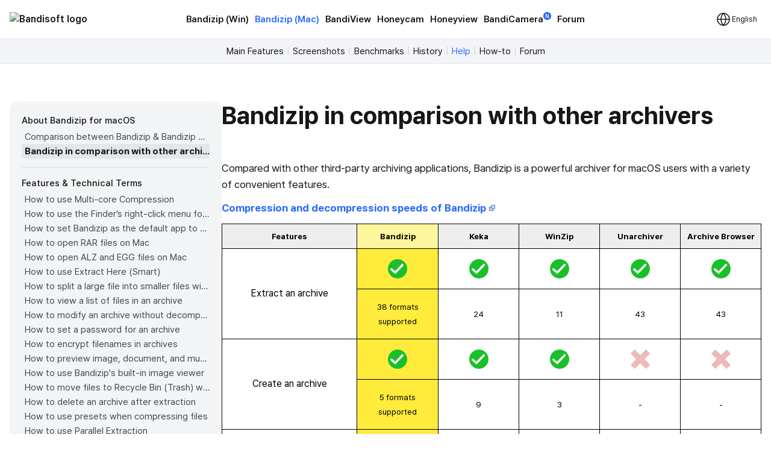

--- FILE ---
content_type: text/html; charset=UTF-8
request_url: https://tr.bandisoft.com/bandizip.mac/help/bandizip-in-comparison-with-other-archivers/
body_size: 9574
content:
<!DOCTYPE html>
<html lang="en" xml:lang="en">
<head>
<meta charset="UTF-8">
<meta name="author" content="Bandisoft">
<meta name="keywords" content="Bandisoft,Bandizip,Bandizip mac,Honeycam,Honeyview">
<meta name="description" content="Home of Bandisoft">
<meta name="viewport" content="width=device-width, user-scalable=yes">
<title>Bandizip (Mac) - Bandizip in comparison with other archivers</title>
<link rel="stylesheet" href="/css/pretendard.css">
<link rel="stylesheet" href="/css/main.css?251030">
<meta property="og:image" content="https://tr.bandisoft.com/img/og/og_bandizip.mac.png">
<meta property="og:title" content="Bandizip (Mac) - Bandizip in comparison with other archivers">
<meta http-equiv="X-UA-Compatible" content="IE=edge">
<meta name="yandex-verification" content="f04ca2e77593964d">
<meta name="viewport" content="initial-scale=1.0" user-scalable="no">
<link rel="canonical" href="https://www.bandisoft.com/bandizip.mac/help/bandizip-in-comparison-with-other-archivers/">
<link rel="alternate" href="https://www.bandisoft.com/bandizip.mac/help/bandizip-in-comparison-with-other-archivers/" hreflang="x-default">
<link rel="alternate" href="https://kr.bandisoft.com/bandizip.mac/help/bandizip-in-comparison-with-other-archivers/" hreflang="ko">
<link rel="alternate" href="https://en.bandisoft.com/bandizip.mac/help/bandizip-in-comparison-with-other-archivers/" hreflang="en">
<link rel="alternate" href="https://cn.bandisoft.com/bandizip.mac/help/bandizip-in-comparison-with-other-archivers/" hreflang="zh-hans">
<link rel="alternate" href="https://tw.bandisoft.com/bandizip.mac/help/bandizip-in-comparison-with-other-archivers/" hreflang="zh-hant">
<link rel="alternate" href="https://jp.bandisoft.com/bandizip.mac/help/bandizip-in-comparison-with-other-archivers/" hreflang="ja">
<link rel="alternate" href="https://ru.bandisoft.com/bandizip.mac/help/bandizip-in-comparison-with-other-archivers/" hreflang="ru">
<link rel="alternate" href="https://ro.bandisoft.com/bandizip.mac/help/bandizip-in-comparison-with-other-archivers/" hreflang="ro">
<link rel="alternate" href="https://sk.bandisoft.com/bandizip.mac/help/bandizip-in-comparison-with-other-archivers/" hreflang="sk">
<link rel="alternate" href="https://da.bandisoft.com/bandizip.mac/help/bandizip-in-comparison-with-other-archivers/" hreflang="da">
<link rel="alternate" href="https://cs.bandisoft.com/bandizip.mac/help/bandizip-in-comparison-with-other-archivers/" hreflang="cs">
<script type="application/ld+json">
{
"@context" : "http://schema.org",
"@type" : "SoftwareApplication",
"name" : "Bandizip for Mac",
"image" : "https://www.bandisoft.com/bandizip.mac/imgs/screenshot-macos.jpg",
"downloadUrl" : "https://itunes.apple.com/app/id1265704574",
"operatingSystem" : "macOS Sierra(10.12), High Sierra(10.13)"
}
</script>
<script>
// 쿠키 유틸리티
function setCookie(name, value, days = 365) {
const expires = new Date();
expires.setTime(expires.getTime() + (days * 24 * 60 * 60 * 1000));
document.cookie = `${name}=${value};expires=${expires.toUTCString()};path=/`;
}
function getCookie(name) {
const nameEQ = name + "=";
const ca = document.cookie.split(';');
for (let i = 0; i < ca.length; i++) {
let c = ca[i];
while (c.charAt(0) === ' ') c = c.substring(1, c.length);
if (c.indexOf(nameEQ) === 0) return c.substring(nameEQ.length, c.length);
}
return null;
}
function onload() {
// 언어 선택메뉴 볼드 만들기
var langID = location.host.substr(0, 3) == "www" ? "www" : location.host.substr(0, 2); // xx.host.com -> xx
setBold("lang_" + langID);
setSubmenuActive("bandizip_mac_help");
setSubmenuActive("help");
setSubmenuActive("help_bandizip-in-comparison-with-other-archivers");
// 메인 테이블 속성 바꾸기
var maintable = document.getElementById("main_table");
if (maintable)
maintable.style.tableLayout = "fixed";
}
function setBold(itemID) {
var obj = document.getElementById(itemID);
if (obj) {
obj.style.fontWeight = "700";
obj.style.color = "var(--blue)";
}
}
function setSubmenuActive(itemID) {
var obj = document.getElementById(itemID);
if (obj) {
obj.style.color = "var(--blue)";
}
}
// 다크모드 / 라이트모드 적용
// function applyTheme(theme) {
// 	document.body.classList.remove('darkmode');
// 	if (theme === 'dark') {
// 		document.body.classList.add('darkmode');
// 	} else if (theme === 'auto') {
// 		const prefersDark = window.matchMedia('(prefers-color-scheme: dark)').matches;
// 		if (prefersDark) {
// 			document.body.classList.add('darkmode');
// 		}
// 	}
// }
document.addEventListener('DOMContentLoaded', function () {
const hamburgerMenu = document.querySelector('.burger');
const navLinks = document.querySelector('#nav_right');
const langDropdown = document.querySelector('.lang-dropdown');
const langbtn = langDropdown?.querySelector('.dropbtn');
const langs = langDropdown?.querySelector('.dropdown-content');
const themeDropdown = document.querySelector('.theme-dropdown');
const themeOptions = themeDropdown?.querySelector('.dropdown-content');
// 모든 드롭다운 닫기
function closeAllDropdowns() {
navLinks?.classList.remove('active');
langs?.classList.remove('active');
themeOptions?.classList.remove('active');
}
// ================================================ 햄버거 메뉴 ================================================//
if (hamburgerMenu && navLinks) {
hamburgerMenu.addEventListener('click', function (e) {
e.stopPropagation();
langs?.classList.remove('active');
themeOptions?.classList.remove('active');
navLinks.classList.toggle('active');
});
}
// ================================================ 언어 ================================================ //
if (langbtn && langs) {
console.log('Language button found:', langbtn);
console.log('Language dropdown content found:', langs);
langbtn.addEventListener('click', function (e) {
e.preventDefault();
e.stopPropagation();
console.log('Language button clicked');
console.log('Before toggle - active class:', langs.classList.contains('active'));
navLinks?.classList.remove('active');
themeOptions?.classList.remove('active');
langs.classList.toggle('active');
console.log('After toggle - active class:', langs.classList.contains('active'));
});
// 모바일에서 터치 이벤트
langbtn.addEventListener('touchstart', function (e) {
e.preventDefault();
e.stopPropagation();
navLinks?.classList.remove('active');
themeOptions?.classList.remove('active');
langs.classList.toggle('active');
});
} else {
console.log('Language elements not found:', { langbtn, langs });
}
// ================================================ 다크모드 ================================================ //
if (themeDropdown && themeOptions) {
const btn = themeDropdown.querySelector('.dropdown-btn');
const input = themeDropdown.querySelector('input[name="theme"]');
const currentModeText = btn?.querySelector('.dropdownlabel'); // "현재 모드" 텍스트 요소
// 테마 텍스트 매핑
const themeTexts = {
'light': 'Light',
'dark': 'Dark',
'auto': 'Auto'
};
// 현재 모드 텍스트 업데이트 함수
function updateCurrentModeText(theme) {
if (currentModeText) {
currentModeText.textContent = themeTexts[theme] || 'Auto';
}
}
// 다크모드 버튼 클릭
btn?.addEventListener('click', function (e) {
e.stopPropagation();
navLinks?.classList.remove('active');
langs?.classList.remove('active');
themeOptions.classList.toggle('active');
});
// 쿠키에서 저장된 테마 불러오기
const savedTheme = getCookie('theme-preference') || 'auto';
applyTheme(savedTheme);
updateCurrentModeText(savedTheme); // 초기 텍스트 설정
if (input) {
input.value = savedTheme;
}
// 초기 체크 표시
themeOptions.querySelectorAll('.mode').forEach(opt => {
opt.classList.remove('checked');
if (opt.dataset.value === savedTheme) {
opt.classList.add('checked');
}
});
// 테마 옵션 클릭 이벤트
themeOptions.querySelectorAll('.mode').forEach(option => {
option.addEventListener('click', function () {
const value = option.dataset.value;
// 입력값 업데이트
if (input) {
input.value = value;
}
// 테마 적용
applyTheme(value);
// 현재 모드 텍스트 업데이트
updateCurrentModeText(value);
// 쿠키에 저장
setCookie('theme-preference', value);
// 체크 표시 업데이트
themeOptions.querySelectorAll('.mode').forEach(o => o.classList.remove('checked'));
option.classList.add('checked');
// 드롭다운 닫기
themeOptions.classList.remove('active');
});
});
}
// 외부 클릭 시 모든 드롭다운 닫기
document.addEventListener('click', function (e) {
if (hamburgerMenu && !hamburgerMenu.contains(e.target)) {
navLinks?.classList.remove('active');
}
if (langDropdown && !langDropdown.contains(e.target)) {
langs?.classList.remove('active');
}
if (themeDropdown && !themeDropdown.contains(e.target)) {
themeOptions?.classList.remove('active');
}
});
// 시스템 테마 변경 감지 (자동 모드일 때)
const mediaQuery = window.matchMedia('(prefers-color-scheme: dark)');
mediaQuery.addEventListener('change', function() {
const currentTheme = getCookie('theme-preference') || 'auto';
if (currentTheme === 'auto') {
applyTheme('auto');
}
});
// ================================================ 클립보드에 복사 ================================================ //
var copyButtons = document.querySelectorAll('.codebox_btn');
copyButtons.forEach(function (copyButton) {
var originalButtonText = copyButton.innerHTML;
copyButton.addEventListener('click', function () {
var codebox = copyButton.closest('.codebox');
if (!codebox) {
console.error('No .codebox element found.');
return;
}
var codeboxContent = '';
codebox.childNodes.forEach((node) => {
if (node.nodeType === Node.TEXT_NODE) {
codeboxContent += node.textContent.trim();
} else if (node.nodeType === Node.ELEMENT_NODE) {
if (node.tagName === 'BR') {
codeboxContent += '\n';
} else if (node.className !== 'codebox_btn') {
codeboxContent += node.textContent.trim();
}
}
});
codeboxContent = codeboxContent.replace(/\n+/g, '\n').trim();
if (navigator.clipboard && window.isSecureContext) {
navigator.clipboard.writeText(codeboxContent).then(() => {
copyButton.innerHTML = 'Copied <img src="/img/icon_check_white.svg" alt="Success Icon" style="width:14px; height:14px;">';
setTimeout(function () {
copyButton.innerHTML = originalButtonText;
}, 3000);
}).catch(() => {
// Fallback to old method
fallbackCopyText(codeboxContent, copyButton, originalButtonText);
});
} else {
// Fallback for older browsers
fallbackCopyText(codeboxContent, copyButton, originalButtonText);
}
});
});
// 클립보드 복사 fallback
function fallbackCopyText(text, button, originalText) {
var tempTextarea = document.createElement('textarea');
tempTextarea.value = text;
tempTextarea.style.position = 'fixed';
tempTextarea.style.left = '-999999px';
tempTextarea.style.top = '-999999px';
document.body.appendChild(tempTextarea);
tempTextarea.focus();
tempTextarea.select();
try {
var successful = document.execCommand('copy');
if (successful) {
button.innerHTML = 'Copied <img src="/img/icon_check_white.svg" alt="Success Icon" style="width:14px; height:14px;">';
setTimeout(function () {
button.innerHTML = originalText;
}, 3000);
}
} catch (err) {
console.error('Failed to copy text:', err);
}
document.body.removeChild(tempTextarea);
}
// ================================================ 커스텀 셀렉트 박스 ================================================ //
document.querySelectorAll('.inputselect').forEach(dropdown => {
const selected = dropdown.querySelector('.inputselected');
const selectedText = selected?.querySelector('.selectedtext');
const options = dropdown.querySelector('.options');
const input = dropdown.querySelector('input[type="hidden"]');
const optionItems = options?.querySelectorAll('.option');
if (!selected || !selectedText || !options || !input || !optionItems) {
return; // 필수 요소가 없으면 건너뛰기
}
// 첫 번째 옵션을 기본값으로 설정
if (optionItems.length > 0) {
const firstOption = optionItems[0];
input.value = firstOption.dataset.value || '';
selectedText.textContent = firstOption.textContent || '';
firstOption.classList.add('checked');
}
// 선택된 항목 클릭 시 옵션 표시/숨김
selected.addEventListener('click', (e) => {
e.stopPropagation();
// 다른 모든 셀렉트 박스 닫기
document.querySelectorAll('.inputselect .options').forEach(opt => {
if (opt !== options) {
opt.classList.remove('active');
}
});
options.classList.toggle('active');
});
// 옵션 선택 시
optionItems.forEach(option => {
option.addEventListener('click', () => {
input.value = option.dataset.value || '';
selectedText.textContent = option.textContent || '';
// 체크 표시 업데이트
optionItems.forEach(o => o.classList.remove('checked'));
option.classList.add('checked');
// 옵션 닫기
options.classList.remove('active');
});
});
// 외부 클릭 시 옵션 닫기
document.addEventListener('click', (e) => {
if (!dropdown.contains(e.target)) {
options.classList.remove('active');
}
});
});
});
// 페이지 가시성 변경 시 테마 다시 적용 (탭 전환 등)
document.addEventListener('visibilitychange', function () {
if (!document.hidden) {
const currentTheme = getCookie('theme-preference') || 'auto';
if (currentTheme === 'auto') {
applyTheme('auto');
}
}
});
</script>
</head>
<body onload="onload();">
<div style="position: sticky; top: 0; z-index: 10;">
<div class="nav_bar">
<div id="nav_bar_inner">
<a class="mainmenu_home" href="https://www.bandisoft.com" style="z-index: 1;">
<div id="home_logo">
<img src="https://bandisoft.app/img/bandisoftlogo.png" alt="Bandisoft logo" id="logo_light" />
<img src="/img/logo.png?25" alt="Bandisoft logo" id="logo_dark" />
</div>
</a>
<div id="nav_right">
<div id="nav_center" style="text-align:center;">
<a class="mainmenu main_menu_font" href="/bandizip/">Bandizip (Win)</a>
<a class="mainmenubold main_menu_font" href="/bandizip.mac/">Bandizip (Mac)</a>
<a class="mainmenu main_menu_font" href="/bandiview/">BandiView</a>
<a class="mainmenu main_menu_font" href="/honeycam/">Honeycam</a>
<a class="mainmenu main_menu_font" href="/honeyview/">Honeyview</a>
<a class="mainmenu main_menu_font" id="newtagmenu" href="/bandicamera/">BandiCamera<div
class="tag_new">N</div></a>
<a class="mainmenu main_menu_font" href="/forum/forum.php">Forum</a>
</div>
<div class="dropdown theme-dropdown" style="display:none;">
<button class="button icon dropdown-btn">
<svg width="20" height="20" fill="none">
<path fill="var(--text)" fill-rule="evenodd"
d="M10 0c5.523 0 10 4.477 10 10s-4.477 10-10 10S0 15.523 0 10 4.477 0 10 0Zm0 17.5a7.5 7.5 0 0 0 0-15v15Z"
clip-rule="evenodd" />
</svg>
<span class="dropdownlabel">Auto</span>
</button>
<div class="dropdown-content modeoptions">
<div class="mode" data-value="light">Light</div>
<div class="mode" data-value="dark">Dark</div>
<div class="mode" data-value="auto">Auto</div>
</div>
<input type="hidden" name="theme" value="auto">
</div>
</div>
<span class="dropdown lang-dropdown" style="z-index: 2;">
<button type="button" class="dropbtn"><img id="globe" src="/img.front/globe.svg?2"
width="24" height="24" alt="change language"><span class="dropdownlabel">English</span>
</button>
<span class="dropdown-content">
<a id="lang_en" href="https://en.bandisoft.com/bandizip.mac/help/bandizip-in-comparison-with-other-archivers/">English</a>
<a id="lang_cn" href="https://cn.bandisoft.com/bandizip.mac/help/bandizip-in-comparison-with-other-archivers/">中文(简体)</a>
<a id="lang_tw" href="https://tw.bandisoft.com/bandizip.mac/help/bandizip-in-comparison-with-other-archivers/">中文(繁體)</a>
<a id="lang_jp" href="https://jp.bandisoft.com/bandizip.mac/help/bandizip-in-comparison-with-other-archivers/">日本語</a>
<a id="lang_ru" href="https://ru.bandisoft.com/bandizip.mac/help/bandizip-in-comparison-with-other-archivers/">Русский</a>
<a id="lang_sk" href="https://sk.bandisoft.com/bandizip.mac/help/bandizip-in-comparison-with-other-archivers/">Slovenčina</a>
<a id="lang_da" href="https://da.bandisoft.com/bandizip.mac/help/bandizip-in-comparison-with-other-archivers/">Dansk</a>
<a id="lang_cs" href="https://cs.bandisoft.com/bandizip.mac/help/bandizip-in-comparison-with-other-archivers/">Čeština</a>
<a id="lang_nl" href="https://nl.bandisoft.com/bandizip.mac/help/bandizip-in-comparison-with-other-archivers/">Nederlands</a>
<a id="lang_ro" href="https://ro.bandisoft.com/bandizip.mac/help/bandizip-in-comparison-with-other-archivers/">Romanian</a>
<a id="lang_kr" href="https://kr.bandisoft.com/bandizip.mac/help/bandizip-in-comparison-with-other-archivers/">한국어</a>
<hr /> <a href='https://translate.bandisoft.com' target='_blank'>User Translation <img src='/img/arrow_external.svg' /></a>
</span>
</span>
<div class="burger" style="width: 24px;">
<div class="line"></div>
<div class="line"></div>
<div class="line"></div>
</div>
</div>
</div>
</div>
<div class="div_submenu">
<a class="submenu" href="/bandizip.mac/" id="bandizip_mac_">Main Features</a><span class="submenuSplit"> | </span>
<a class="submenu" href="/bandizip.mac/screenshots/" id="screenshots">Screenshots</a> <span class="submenuSplit"> | </span>
<a class="submenu" href="/bandizip.mac/benchmarks/" id="benchmarks">Benchmarks</a><span class="submenuSplit"> | </span>
<a class="submenu" href="/bandizip.mac/history/" id="history">History</a><span class="submenuSplit"> | </span>
<a class="submenu" href="/bandizip.mac/help/" id="help">Help</a><span class="submenuSplit"> | </span>
<a class="submenu" href="/bandizip.mac/howto/" id="howto">How-to</a><span class="submenuSplit"> | </span>
<a class="submenu" href="/forum/forum.php?id=bandizipmac"   id="forum">Forum</a>
</div>

<div class="main_content" dir="ltr" style="max-width:960px;  ;">
<section>
<style>
div{
margin: 0 !important;
}
h1{
margin-top: 0 !important;
}
.main_content{
max-width: none !important;
}
</style>
<div class="howto" >
<div class="howto-left" >
<div style="font-weight:500; font-size:15px; margin:0 0 3px 0 !important;">About Bandizip for macOS</div>
<a href="/bandizip.mac/help/edition-comparison/"  id="edition-comparison" title="Comparison between Bandizip &amp; Bandizip 365" >Comparison between Bandizip &amp; Bandizip 365</a>
<a href="/bandizip.mac/help/bandizip-in-comparison-with-other-archivers/"  id="bandizip-in-comparison-with-other-archivers" title="Bandizip in comparison with other archivers" >Bandizip in comparison with other archivers</a>
<div style="background-color:#ddd; height:1px; margin:14px 0 !important;"></div>
<div style="font-weight:500; font-size:15px; margin:0 0 3px 0 !important;">Features &amp; Technical Terms</div>
<a href="/bandizip.mac/help/multicore/"  id="multicore" title="How to use Multi-core Compression" >How to use Multi-core Compression</a>
<a href="/bandizip.mac/help/finder-extension/"  id="finder-extension" title="How to use the Finder’s right-click menu for Bandizip" >How to use the Finder’s right-click menu for Bandizip</a>
<a href="/bandizip.mac/help/file-association/"  id="file-association" title="How to set Bandizip as the default app to open archives" >How to set Bandizip as the default app to open archives</a>
<a href="/bandizip.mac/help/how-to-open-rar-file-on-mac/"  id="how-to-open-rar-file-on-mac" title="How to open RAR files on Mac" >How to open RAR files on Mac</a>
<a href="/bandizip.mac/help/how-to-open-alz-and-egg-on-mac/"  id="how-to-open-alz-and-egg-on-mac" title="How to open ALZ and EGG files on Mac" >How to open ALZ and EGG files on Mac</a>
<a href="/bandizip.mac/help/how-to-use-extract-here-smart/"  id="how-to-use-extract-here-smart" title="How to use Extract Here (Smart)" >How to use Extract Here (Smart)</a>
<a href="/bandizip.mac/help/how-to-split-a-large-file-into-smaller-files-with-bandizip/"  id="how-to-split-a-large-file-into-smaller-files-with-bandizip" title="How to split a large file into smaller files with Bandizip" >How to split a large file into smaller files with Bandizip</a>
<a href="/bandizip.mac/help/how-to-view-a-list-of-files-in-an-archive/"  id="how-to-view-a-list-of-files-in-an-archive" title="How to view a list of files in an archive" >How to view a list of files in an archive</a>
<a href="/bandizip.mac/help/how-to-modify-an-archive-without-decompression/"  id="how-to-modify-an-archive-without-decompression" title="How to modify an archive without decompression" >How to modify an archive without decompression</a>
<a href="/bandizip.mac/help/how-to-set-a-password-for-an-archive/"  id="how-to-set-a-password-for-an-archive" title="How to set a password for an archive" >How to set a password for an archive</a>
<a href="/bandizip.mac/help/encrypt-file-names/"  id="encrypt-file-names" title="How to encrypt filenames in archives" >How to encrypt filenames in archives</a>
<a href="/bandizip.mac/help/how-to-preview-image-document-and-music-files-in-an-archive/"  id="how-to-preview-image-document-and-music-files-in-an-archive" title="How to preview image, document, and music files in an archive" >How to preview image, document, and music files in an archive</a>
<a href="/bandizip.mac/help/how-to-use-image-viewer/"  id="how-to-use-image-viewer" title="How to use Bandizip's built-in image viewer" >How to use Bandizip's built-in image viewer</a>
<a href="/bandizip.mac/help/move-files-to-trash/"  id="move-files-to-trash" title="How to move files to Recycle Bin (Trash) when deleting" >How to move files to Recycle Bin (Trash) when deleting</a>
<a href="/bandizip.mac/help/extract-and-delete-archive/"  id="extract-and-delete-archive" title="How to delete an archive after extraction" >How to delete an archive after extraction</a>
<a href="/bandizip.mac/help/how-to-use-preset/"  id="how-to-use-preset" title="How to use presets when compressing files" >How to use presets when compressing files</a>
<a href="/bandizip.mac/help/parallel-extraction/"  id="parallel-extraction" title="How to use Parallel Extraction" >How to use Parallel Extraction</a>
<a href="/bandizip.mac/help/parameter/"  id="parameter" title="Command Line Parameters" >Command Line Parameters</a>
<a href="/bandizip.mac/help/how-to-use-password-manager/"  id="how-to-use-password-manager" title="How to use the Password Manager" >How to use the Password Manager</a>
<a href="/bandizip.mac/help/how-to-use-auto-password/"  id="how-to-use-auto-password" title="How to use the Auto Password" >How to use the Auto Password</a>
<a href="/bandizip.mac/help/repair-archive/"  id="repair-archive" title="How to use Repair Archive" >How to use Repair Archive</a>
<a href="/bandizip.mac/help/password-recovery/"  id="password-recovery" title="How to use the Password Recovery" >How to use the Password Recovery</a>
<div style="background-color:#ddd; height:1px; margin:14px 0 !important;"></div>
<div style="font-weight:500; font-size:15px; margin:0 0 3px 0 !important;">Troubleshooting</div>
<a href="/bandizip.mac/help/codepage-autodetect-problem/"  id="codepage-autodetect-problem" title="How to troubleshoot when codepage auto-detection doesn’t work correctly" >How to troubleshoot when codepage auto-detection doesn’t work correctly</a>
<a href="/bandizip.mac/help/catalina-error22/"  id="catalina-error22" title="How to troubleshoot when Error 22 occurs and Mac Finder on Catalina can’t extract a ZIP archive" >How to troubleshoot when Error 22 occurs and Mac Finder on Catalina can’t extract a ZIP archive</a>
<a href="/bandizip.mac/help/split-archive/"  id="split-archive" title="How to troubleshoot when a split archive can’t be decompressed" >How to troubleshoot when a split archive can’t be decompressed</a>
<a href="/bandizip.mac/help/split-archive-error2/"  id="split-archive-error2" title="How to troubleshoot when an error occurs saying split archive files are needed" >How to troubleshoot when an error occurs saying split archive files are needed</a>
<a href="/bandizip.mac/help/app-problem/"  id="app-problem" title="How to troubleshoot when an extracted app file can’t be opened" >How to troubleshoot when an extracted app file can’t be opened</a>
<a href="/bandizip.mac/help/opening-delay/"  id="opening-delay" title="How to troubleshoot when it takes too long to open archives" >How to troubleshoot when it takes too long to open archives</a>
<a href="/bandizip.mac/help/badge-icon-problem/"  id="badge-icon-problem" title="How to troubleshoot when a badge icon for files doesn’t appear in the Finder" >How to troubleshoot when a badge icon for files doesn’t appear in the Finder</a>
<a href="/bandizip.mac/help/external-disk-icon-problem/"  id="external-disk-icon-problem" title="How to troubleshoot when the Finder displays for external volumes incorrectly in the sidebar" >How to troubleshoot when the Finder displays for external volumes incorrectly in the sidebar</a>
<a href="/bandizip.mac/help/finder-extension-file-provider/"  id="finder-extension-file-provider" title="How to troubleshoot when the right-click menu for Bandizip does not appear in a cloud synced folder" >How to troubleshoot when the right-click menu for Bandizip does not appear in a cloud synced folder</a>
<a href="/bandizip.mac/help/safari-download/"  id="safari-download" title="How to troubleshoot when files are automatically extracted from archives downloaded via Safari" >How to troubleshoot when files are automatically extracted from archives downloaded via Safari</a>
<a href="/bandizip.mac/help/finder-extension-ventura/"  id="finder-extension-ventura" title="How to use the right-click menu for Bandizip on Ventura" >How to use the right-click menu for Bandizip on Ventura</a>
<a href="/bandizip.mac/help/ventura-unicode-file-error/"  id="ventura-unicode-file-error" title="How to troubleshoot when a file downloaded through Chrome cant be opened." >How to troubleshoot when a file downloaded through Chrome cant be opened.</a>
<a href="/bandizip.mac/help/sonoma-external-drive-error/"  id="sonoma-external-drive-error" title="How to troubleshoot when you archive files in an external volume on Sonoma but the archive does not appear" >How to troubleshoot when you archive files in an external volume on Sonoma but the archive does not appear</a>
<a href="/bandizip.mac/help/finder-extension-sequoia/"  id="finder-extension-sequoia" title="How to use the right-click menu for Bandizip on Sequoia" >How to use the right-click menu for Bandizip on Sequoia</a>
<a href="/bandizip.mac/help/explain-unicode-normalization/"  id="explain-unicode-normalization" title="How to change the Unicode normalization form used for filenames" >How to change the Unicode normalization form used for filenames</a>
<a href="/bandizip.mac/help/explain-appnap/"  id="explain-appnap" title="How to enable App Nap for Bandizip" >How to enable App Nap for Bandizip</a>
<a href="/bandizip.mac/help/how-to-hide-services/"  id="how-to-hide-services" title="How to hide the services of Bandizip in the Finder's right-click menu" >How to hide the services of Bandizip in the Finder's right-click menu</a>
<a href="/bandizip.mac/help/symbolic-link/"  id="symbolic-link" title="How to extract symlinked archives on macOS" >How to extract symlinked archives on macOS</a>
<a href="/bandizip.mac/help/delete-bandizip/"  id="delete-bandizip" title="How to troubleshoot when I can’t uninstall Bandizip" >How to troubleshoot when I can’t uninstall Bandizip</a>
<a href="/bandizip.mac/help/how-to-fix-finder-icon-cache/"  id="how-to-fix-finder-icon-cache" title="How to troubleshoot when Finder file icons do not revert after uninstlling Bandizip" >How to troubleshoot when Finder file icons do not revert after uninstlling Bandizip</a>
<a href="/bandizip.mac/help/clear-appstore-cache/"  id="clear-appstore-cache" title="How to troubleshoot when I can’t install Bandizip on the App Store" >How to troubleshoot when I can’t install Bandizip on the App Store</a>
<a href="/bandizip.mac/help/how-to-request-a-refund/"  id="how-to-request-a-refund" title="How to request a refund for Bandizip that you bought from the App Store" >How to request a refund for Bandizip that you bought from the App Store</a>
<a href="/bandizip.mac/help/how-to-check-subscription-info/"  id="how-to-check-subscription-info" title="How to manage Bandizip 365 subscription from the App Store" >How to manage Bandizip 365 subscription from the App Store</a>
<a href="/bandizip.mac/help/how-to-cancel-a-subscription/"  id="how-to-cancel-a-subscription" title="How to cancel a subscription to Bandizip 365" >How to cancel a subscription to Bandizip 365</a>

</div>
<div class="howto-right" >
<h1>Bandizip in comparison with other archivers</h1>
<p>Compared with other third-party archiving applications, Bandizip is a powerful archiver for macOS users with a variety of convenient features.</p>
<p><a href="/bandizip.mac/benchmarks/" target="_blank">
<b>Compression and decompression speeds of Bandizip <img src="/img/outlink.png"></b>
</a></p>
<style>
.mytable {
border-collapse: collapse;
border: 1px solid black;
width: 100%;
text-align: center;
font-size: smaller;
}
.mytable th {
background-color: #eeeeee;
padding: 1%;
}
.mytable td {
padding: 2%;
}
</style>
<center>
<table border="1" bordercolor="black" class="mytable">
<tr>
<th style="width:25%">
Features
</th>
<th style="width:15%; background-color:#FFF59D;">Bandizip</th>
<th style="width:15%">Keka</th>
<th style="width:15%">WinZip</th>
<th style="width:15%">Unarchiver</th>
<th style="width:15%">Archive Browser</th>
</tr>
<tr>
<td rowspan="2" style="font-size:larger;">Extract an archive</td>
<td style="background-color:#FFEB3B;"><img src="icon.200401.check.png"    width="32px" /></td>
<td><img src="icon.200401.check.png"    width="32px" /></td>
<td><img src="icon.200401.check.png"    width="32px" /></td>
<td><img src="icon.200401.check.png"    width="32px" /></td>
<td><img src="icon.200401.check.png"    width="32px" /></td>
</tr>
<tr>
<td style="background-color:#FFEB3B;">38 formats supported</td>
<td>24</td>
<td>11</td>
<td>43</td>
<td>43</td>
</tr>
<tr>
<td rowspan="2" style="font-size:larger;">Create an archive</td>
<td style="background-color:#FFEB3B;"><img src="icon.200401.check.png"    width="32px" /></td>
<td><img src="icon.200401.check.png"    width="32px" /></td>
<td><img src="icon.200401.check.png"    width="32px" /></td>
<td><img src="icon.200401.x.png"        width="32px" style="opacity:0.3;"/></td>
<td><img src="icon.200401.x.png"        width="32px" style="opacity:0.3;"/></td>
</tr>
<tr>
<td style="background-color:#FFEB3B;">5 formats supported</td>
<td>9</td>
<td>3</td>
<td>-</td>
<td>-</td>
</tr>
<tr>
<td>Right-click menu <a href="/bandizip.mac/help/finder-extension/"                                            target="_blank"><img src="/img/outlink.png" /></a></td>
<td style="background-color:#FFEB3B;"><img src="icon.200401.check.png"    width="32px" /></td>
<td><img src="icon.200401.x.png"        width="32px" style="opacity:0.3;"/></td>
<td><img src="icon.200401.x.png"        width="32px" style="opacity:0.3;"/></td>
<td><img src="icon.200401.x.png"        width="32px" style="opacity:0.3;"/></td>
<td><img src="icon.200401.x.png"        width="32px" style="opacity:0.3;"/></td>
</tr>
<tr>
<td>List of files in an archive <a href="/bandizip.mac/help/how-to-view-a-list-of-files-in-an-archive/"                   target="_blank"><img src="/img/outlink.png" /></a></td>
<td style="background-color:#FFEB3B;"><img src="icon.200401.check.png"    width="32px" /></td>
<td><img src="icon.200401.x.png"        width="32px" style="opacity:0.3;"/></td>
<td><img src="icon.200401.check.png"    width="32px" /></td>
<td><img src="icon.200401.x.png"        width="32px" style="opacity:0.3;"/></td>
<td><img src="icon.200401.check.png"    width="32px" /></td>
</tr>
<tr>
<td>Edit an archive comment</td>
<td style="background-color:#FFEB3B;"><img src="icon.200401.check.png"    width="32px" /></td>
<td><img src="icon.200401.x.png"        width="32px" style="opacity:0.3;"/></td>
<td><img src="icon.200401.x.png"        width="32px" style="opacity:0.3;"/></td>
<td><img src="icon.200401.x.png"        width="32px" style="opacity:0.3;"/></td>
<td><img src="icon.200401.x.png"        width="32px" style="opacity:0.3;"/></td>
</tr>
<tr>
<td>Preview of files in an archive <a href="/bandizip.mac/help/how-to-preview-image-document-and-music-files-in-an-archive/" target="_blank"><img src="/img/outlink.png" /></a></td>
<td style="background-color:#FFEB3B;"><img src="icon.200401.check.png"    width="32px" /></td>
<td><img src="icon.200401.x.png"        width="32px" style="opacity:0.3;"/></td>
<td><img src="icon.200401.x.png"        width="32px" style="opacity:0.3;"/></td>
<td><img src="icon.200401.x.png"        width="32px" style="opacity:0.3;"/></td>
<td><img src="icon.200401.check.png"    width="32px" /></td>
</tr>
</table>
</center><br />
<center><p>
<a href="https://apps.apple.com/app/id1265704574" target="_blank" class="button" style="background-color:#FFEB3B; color:black;">
<img src="/bandizip.mac/imgs/apple-40.png" alt="icon" >
<span style="vertical-align:middle">Download Bandizip for macOS&nbsp;&nbsp;<img src="/bandizip.mac/imgs/bar-1x20b.png" alt="bar" >&nbsp;&nbsp;App Store</span>
</a>
</p></center>
<br>

</div>
</div><script>
function setBoldLeftMenu(itemID) {
var obj = document.getElementById(itemID);
if (obj) {
obj.style.fontWeight = "700";
obj.style.color = "#171717"
obj.style.backgroundColor = "#e3e6eb"
obj.style.padding= "0 0 0 5px"
obj.style.margin= "0"
obj.style.borderRadius = "4px"
}
}
function setMenuFocus()
{
// url "https://www.bandisoft.com/honeycam/howto/reverse-gif/" 형식
// -> /honeycam/howto/reverse-gif/ 뽑아내기
var folders = window.location.href.toString().split(window.location.host)[1];
var folderArray = folders.split("/");
// "reverse-gif" 뽑아내기
var folder = folderArray[folderArray.length-2];
setBoldLeftMenu(folder);
}
setMenuFocus();
</script>
</section>
</div>
<div class="footer_wrap">
<div class="footer_kor" style="line-height:140%;">
</div>
<div class="footer_int" style="line-height:100%;">
<p style=" display: none ; ">
<a class="dimcolor" href="https://translate.bandisoft.com/web/" target="_blank">This page is translated
by ${translators}. Thanks to translators.</a>
</p>
<p style="display: none ;">
<a class="dimcolor" href="https://translate.bandisoft.com/web/" target="_blank">This page has not been
translated yet or has been machine-translated. We need your help to improve it :)</a>
</p>
<p style="font-size: 8pt;">
<a class="dimcolor" href="/bandiview/">BandiView</a> ·
<a class="dimcolor" href="/bandizip/">Bandizip</a> ·
<a class="dimcolor" href="/honeycam/">Honeycam</a> ·
<a class="dimcolor" href="/honeyview/">Honeyview</a> ·
<a class="dimcolor" href="/shutdown8/">Shutdown8</a> ·
<a class="dimcolor" href="/about/">About</a> ·
<a class="dimcolor" href="/forum/">Forum</a> ·
<a class="dimcolor" href="/about/gdpr/"> GDPR </a> ·
<a class="dimcolor" href="https://translate.bandisoft.com" target="_blank">User translation</a> ·
<a class="dimcolor" href="/kb/">KB</a>
</p>
<p id="copyright">
Copyright© 2008-2026 <a href="https://www.bandisoft.com/about/">Bandisoft
International Inc.</a><br />
</p>
</div>
</div>
<script async src="https://pagead2.googlesyndication.com/pagead/js/adsbygoogle.js?client=ca-pub-8613616872740540"
crossorigin="anonymous"></script>
<script async src="https://www.googletagmanager.com/gtag/js?id=G-K09P7PCSPY"></script>
<script>
window.dataLayer = window.dataLayer || [];
function gtag(){dataLayer.push(arguments);}
gtag('js', new Date());
gtag('config', 'G-K09P7PCSPY');
</script>
</body>
</html>

--- FILE ---
content_type: text/html; charset=utf-8
request_url: https://www.google.com/recaptcha/api2/aframe
body_size: 270
content:
<!DOCTYPE HTML><html><head><meta http-equiv="content-type" content="text/html; charset=UTF-8"></head><body><script nonce="0ARgK3wgXTCKqd_xX-ITxQ">/** Anti-fraud and anti-abuse applications only. See google.com/recaptcha */ try{var clients={'sodar':'https://pagead2.googlesyndication.com/pagead/sodar?'};window.addEventListener("message",function(a){try{if(a.source===window.parent){var b=JSON.parse(a.data);var c=clients[b['id']];if(c){var d=document.createElement('img');d.src=c+b['params']+'&rc='+(localStorage.getItem("rc::a")?sessionStorage.getItem("rc::b"):"");window.document.body.appendChild(d);sessionStorage.setItem("rc::e",parseInt(sessionStorage.getItem("rc::e")||0)+1);localStorage.setItem("rc::h",'1769457449713');}}}catch(b){}});window.parent.postMessage("_grecaptcha_ready", "*");}catch(b){}</script></body></html>